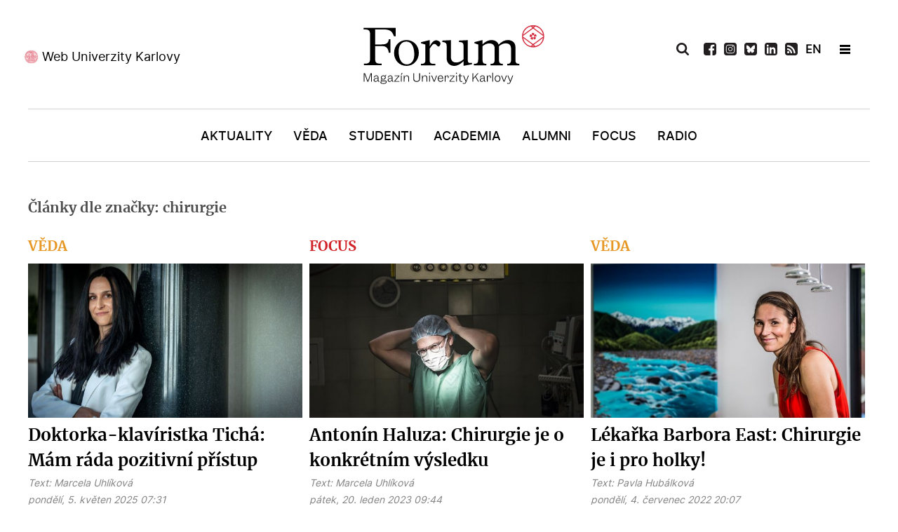

--- FILE ---
content_type: text/html; charset=utf-8
request_url: https://www.ukforum.cz/component/k2/tag/chirurgie
body_size: 11275
content:
<!DOCTYPE html>
<html prefix="og: http://ogp.me/ns#"  lang="cs-CZ" dir="ltr">
        <head>
    
            <meta name="viewport" content="width=device-width, initial-scale=1.0">
        <meta http-equiv="X-UA-Compatible" content="IE=edge" />
        

        
            
    <meta charset="utf-8" />
	<base href="https://www.ukforum.cz/component/k2/tag/chirurgie" />
	<meta name="keywords" content="Karlova univerzita, magazín" />
	<meta property="og:url" content="https://www.ukforum.cz/component/k2/tag/chirurgie" />
	<meta property="og:type" content="website" />
	<meta property="og:title" content="chirurgie" />
	<meta property="og:description" content="Magazín Univerzity Karlovy" />
	<meta name="twitter:card" content="summary" />
	<meta name="twitter:title" content="chirurgie" />
	<meta name="twitter:description" content="Magazín Univerzity Karlovy" />
	<meta name="description" content="Magazín Univerzity Karlovy" />
	<title>chirurgie</title>
	<link href="/component/k2/tag/chirurgie" rel="canonical" />
	<link href="/component/k2/tag/chirurgie?format=feed" rel="alternate" type="application/rss+xml" title="chirurgie | Feed" />
	<link href="/component/k2/tag/chirurgie?format=feed&type=rss" rel="alternate" type="application/rss+xml" title="chirurgie | RSS 2.0" />
	<link href="/component/k2/tag/chirurgie?format=feed&type=atom" rel="alternate" type="application/atom+xml" title="chirurgie | Atom 1.0" />
	<link href="https://cdn.jsdelivr.net/npm/simple-line-icons@2.4.1/css/simple-line-icons.css" rel="stylesheet" />
	<link href="/components/com_k2/css/k2.css?v=2.10.3&b=20200429" rel="stylesheet" />
	<link href="//cdnjs.cloudflare.com/ajax/libs/lightbox2/2.7.1/css/lightbox.css" rel="stylesheet" />
	<link href="/modules/mod_logo_slider/css/mod_logo_slider.css" rel="stylesheet" />
	<link href="/modules/mod_logo_slider/css/owl.carousel.css" rel="stylesheet" />
	<link href="/media/gantry5/engines/nucleus/css-compiled/nucleus.css" rel="stylesheet" />
	<link href="/templates/g5_hydrogen/custom/css-compiled/hydrogen_11.css" rel="stylesheet" />
	<link href="/media/gantry5/assets/css/bootstrap-gantry.css" rel="stylesheet" />
	<link href="/media/gantry5/engines/nucleus/css-compiled/joomla.css" rel="stylesheet" />
	<link href="/media/jui/css/icomoon.css" rel="stylesheet" />
	<link href="/templates/g5_hydrogen/custom/css-compiled/hydrogen-joomla_11.css" rel="stylesheet" />
	<link href="/templates/g5_hydrogen/custom/css-compiled/custom_11.css" rel="stylesheet" />
	<style>
body #g-page-surround #g-hidden-navigation .g-container #hidden-header-position .g-content .platform-content .moduletable .custom h2 {
    margin: 0;
    text-align: center;
    color: #fff;
    font-size: 20px;
    font-family: 'merriweatherbold';
    padding: 15px 0;
}
	</style>
	<script src="/media/jui/js/jquery.min.js?97436ba389a7a0cbe420b6f85dc1a71d"></script>
	<script src="/media/jui/js/jquery-noconflict.js?97436ba389a7a0cbe420b6f85dc1a71d"></script>
	<script src="/media/jui/js/jquery-migrate.min.js?97436ba389a7a0cbe420b6f85dc1a71d"></script>
	<script src="/media/k2/assets/js/k2.frontend.js?v=2.10.3&b=20200429&sitepath=/"></script>
	<script src="/media/jui/js/bootstrap.min.js?97436ba389a7a0cbe420b6f85dc1a71d"></script>
	<script src="//cdnjs.cloudflare.com/ajax/libs/lightbox2/2.7.1/js/lightbox.min.js"></script>
	<!--[if lt IE 9]><script src="/media/system/js/html5fallback.js?97436ba389a7a0cbe420b6f85dc1a71d"></script><![endif]-->
	<script src="/modules/mod_logo_slider/js/owl.carousel.min.js"></script>
	<script>
jQuery(function($){ initTooltips(); $("body").on("subform-row-add", initTooltips); function initTooltips (event, container) { container = container || document;$(container).find(".hasTooltip").tooltip({"html": true,"container": "body"});} });
	</script>
	<link rel="apple-touch-icon" sizes="180x180" href="/images/favicon/apple-touch-icon.png">
<link rel="icon" type="image/png" sizes="32x32" href="/images/favicon/favicon-32x32.png">
<link rel="icon" type="image/png" sizes="16x16" href="/images/favicon/favicon-16x16.png">
<link rel="manifest" href="/images/favicon/site.webmanifest">
<meta name="msapplication-TileColor" content="#da532c">
<meta name="theme-color" content="#ffffff">
<!-- Global site tag (gtag.js) - Google Analytics -->
<script async src="https://www.googletagmanager.com/gtag/js?id=UA-179403045-1"></script>
<script>
  window.dataLayer = window.dataLayer || [];
  function gtag(){dataLayer.push(arguments);}
  gtag('js', new Date());

  gtag('config', 'UA-179403045-1');
</script>

    <!--[if (gte IE 8)&(lte IE 9)]>
        <script type="text/javascript" src="/media/gantry5/assets/js/html5shiv-printshiv.min.js"></script>
        <link rel="stylesheet" href="/media/gantry5/engines/nucleus/css/nucleus-ie9.css" type="text/css"/>
        <script type="text/javascript" src="/media/gantry5/assets/js/matchmedia.polyfill.js"></script>
        <![endif]-->
                        
</head>

    <body class="gantry site com_k2 view-itemlist no-layout task-tag dir-ltr outline-11 g-offcanvas-left g-default g-style-preset1">
        
                    

        <div id="g-offcanvas"  data-g-offcanvas-swipe="1" data-g-offcanvas-css3="1">
                        <div class="g-grid">                        

        <div id="offcanvas-header-position" class="g-block size-100">
             <div class="g-content">
                                    <div class="platform-content"><div class="moduletable ">
						

<div class="custom"  >
	<ul>
<li><a href="/vyhledavani"><img src="/images/icons/icon-search-white.svg" alt="Vyhledat" /></a></li>
<li><a href="https://www.facebook.com/ForumUK" target="_blank" rel="noopener"><img src="/images/icons/icon-fb-white.svg" alt="Facebook" /></a></li>
<li><a href="https://www.instagram.com/unikarlova/" target="_blank" rel="noopener"><img src="/images/icons/icon-ig-white.svg" alt="Instagram" /></a></li>
<li><a href="https://twitter.com/UniKarlova" target="_blank" rel="noopener"><img src="/images/icons/icon-tw-white.svg" alt="Twitter" /></a></li>
 
<li><a href="https://www.linkedin.com/school/3496049" target="_blank" rel="noopener"><img src="/images/icons/icon-linkedin-white.svg" alt="LinkedIn" /></a></li>

<li style="display: none;"><a href="https://www.youtube.com/channel/UC9Q74g-Y1J4w228-SSbI0Qg" target="_blank" rel="noopener"><img src="/images/icons/icon-youtube-white.svg" alt="YouTube" /></a></li>
<li><a href="/uk-forum?format=feed"><img src="/images/icons/icon-rss-white.svg" alt="RSS" /></a></li>
<li class="flag"> <a style="font-weight: bold;" href="/en">EN</a></li>
<li class="newsletter"><a href="/odber-novinek" rel="noopener">Newsletter</a></li>
</ul></div>
		</div></div>
            
        </div>
        </div>
            </div>
                    <div class="g-grid">                        

        <div class="g-block size-100">
             <div id="mobile-menu-4976-particle" class="g-content g-particle">            <div id="g-mobilemenu-container" data-g-menu-breakpoint="769px"></div>
            </div>
        </div>
            </div>
                    <div class="g-grid">                        

        <div id="offcanvas-bottom-position" class="g-block size-100">
             <div class="g-content">
                                    <div class="platform-content"><div class="moduletable ">
						

<div class="custom"  >
	<p><a href="https://cuni.cz/" target="_blank" rel="noopener">Web Univerzity Karlovy</a></p></div>
		</div></div>
            
        </div>
        </div>
            </div>
    </div>
        <div id="g-page-surround">
            <div class="g-offcanvas-hide g-offcanvas-toggle" role="navigation" data-offcanvas-toggle aria-controls="g-offcanvas" aria-expanded="false"><i class="fa fa-fw fa-bars"></i></div>                        

                                            
                <header id="g-header">
                <div class="g-container">                                <div class="g-grid">                        

        <div id="header-left-position" class="g-block size-34">
             <div class="g-content">
                                    <div class="platform-content"><div class="moduletable ">
						

<div class="custom"  >
	<p><a href="https://cuni.cz/" target="_blank" rel="noopener">Web Univerzity Karlovy</a></p>
</div>
		</div></div>
            
        </div>
        </div>
                    

        <div id="logo-position" class="g-block size-33">
             <div class="g-content">
                                    <div class="platform-content"><div class="moduletable ">
						

<div class="custom"  >
	<a href="/" target="_self" title="Magazín Univerzity Karlovy" aria-label="Magazín Univerzity Karlovy" rel="home" class="gantry-logo">
                        <img src="/images/logo-forum.svg" alt="Magazín Univerzity Karlovy">
            </a>


</div>
		</div></div>
            
        </div>
        </div>
                    

        <div id="header-right-position" class="g-block size-33">
             <div class="g-content">
                                    <div class="platform-content"><div class="moduletable ">
						<div class="search">
	<form action="/component/k2/" method="post" class="form-inline" role="search">
		 <button class="button btn btn-primary" onclick="this.form.searchword.focus();"> </button><label for="mod-search-searchword139" class="element-invisible">Vyhledávání...</label> <input name="searchword" id="mod-search-searchword139" maxlength="200"  class="inputbox search-query input-medium" type="search" placeholder="Hledat..." />		<input type="hidden" name="task" value="search" />
		<input type="hidden" name="option" value="com_search" />
		<input type="hidden" name="Itemid" value="" />
	</form>
</div>
		</div></div><div class="platform-content"><div class="moduletable ">
						

<div class="custom"  >
	<ul>
<li class="search-icon"><img src="/images/icons/icon-search-black.svg" alt="Vyhledat" /></li>
 
<li><a href="https://www.facebook.com/ForumUK" target="_blank" rel="noopener"><img src="/images/icons/icon-fb-black.svg" alt="Facebook" /></a></li>
  
<li><a href="https://www.instagram.com/magazin_ukforum/" target="_blank" rel="noopener"><img src="/images/icons/icon-ig-black.svg" alt="Instagram" /></a></li>

<li><a href="https://bsky.app/profile/ukforum.cuni.cz" target="_blank" rel="noopener"><img src="/images/icons/bsky.svg" alt="BlueSky" /></a></li>
 
<li><a href="https://www.linkedin.com/school/3496049" target="_blank" rel="noopener"><img src="/images/icons/icon-linkedin-black.svg" alt="LinkedIn" /></a></li>

<li style="display: none;"><a href="https://www.youtube.com/channel/UC9Q74g-Y1J4w228-SSbI0Qg" target="_blank" rel="noopener"><img src="/images/icons/icon-youtube-black.svg" alt="YouTube" /></a></li>
<li><a href="/uk-forum?format=feed"><img src="/images/icons/icon-rss-black.svg" alt="RSS" /></a></li>
<li class="flag"> <a href="/en" style="font-weight: bold;">EN</a></li>
<li>&nbsp;</li>
<li class="hamburger-menu"><span></span></li>
</ul></div>
		</div></div>
            
        </div>
        </div>
            </div>
            </div>
        
    </header>
                                
                <section id="g-navigation">
                <div class="g-container">                                <div class="g-grid">                        

        <div id="menu-position" class="g-block size-100">
             <div id="menu-8007-particle" class="g-content g-particle">            <nav class="g-main-nav" data-g-hover-expand="true">
        <ul class="g-toplevel">
                                                                                                        
        
                        
        
                
        <li class="g-menu-item g-menu-item-type-component g-menu-item-101 g-standard  ">
            <a class="g-menu-item-container" href="/">
                                                                <span class="g-menu-item-content">
                                    <span class="g-menu-item-title">Úvod</span>
            
                    </span>
                                                </a>
                                </li>
    
                                                                                        
        
                        
        
                
        <li class="g-menu-item g-menu-item-type-component g-menu-item-169 g-standard  ">
            <a class="g-menu-item-container" href="/rubriky/aktuality">
                                                                <span class="g-menu-item-content">
                                    <span class="g-menu-item-title">Aktuality</span>
            
                    </span>
                                                </a>
                                </li>
    
                                                                                        
        
                        
        
                
        <li class="g-menu-item g-menu-item-type-component g-menu-item-173 g-standard  ">
            <a class="g-menu-item-container" href="/rubriky/veda">
                                                                <span class="g-menu-item-content">
                                    <span class="g-menu-item-title">Věda</span>
            
                    </span>
                                                </a>
                                </li>
    
                                                                                        
        
                        
        
                
        <li class="g-menu-item g-menu-item-type-component g-menu-item-170 g-standard  ">
            <a class="g-menu-item-container" href="/rubriky/studenti">
                                                                <span class="g-menu-item-content">
                                    <span class="g-menu-item-title">Studenti</span>
            
                    </span>
                                                </a>
                                </li>
    
                                                                                        
        
                        
        
                
        <li class="g-menu-item g-menu-item-type-component g-menu-item-171 g-standard  ">
            <a class="g-menu-item-container" href="/rubriky/academia">
                                                                <span class="g-menu-item-content">
                                    <span class="g-menu-item-title">Academia</span>
            
                    </span>
                                                </a>
                                </li>
    
                                                                                        
        
                        
        
                
        <li class="g-menu-item g-menu-item-type-component g-menu-item-172 g-standard  ">
            <a class="g-menu-item-container" href="/rubriky/alumni">
                                                                <span class="g-menu-item-content">
                                    <span class="g-menu-item-title">Alumni</span>
            
                    </span>
                                                </a>
                                </li>
    
                                                                                        
        
                        
        
                
        <li class="g-menu-item g-menu-item-type-component g-menu-item-174 g-standard  ">
            <a class="g-menu-item-container" href="/rubriky/nazory">
                                                                <span class="g-menu-item-content">
                                    <span class="g-menu-item-title">Focus</span>
            
                    </span>
                                                </a>
                                </li>
    
                                                                                        
        
                        
        
                
        <li class="g-menu-item g-menu-item-type-component g-menu-item-371 g-standard  ">
            <a class="g-menu-item-container" href="/rubriky/radio">
                                                                <span class="g-menu-item-content">
                                    <span class="g-menu-item-title">Radio</span>
            
                    </span>
                                                </a>
                                </li>
    
    
        </ul>
    </nav>
            </div>
        </div>
            </div>
            </div>
        
    </section>
                                
                <section id="g-hidden-navigation">
                <div class="g-container">                                <div class="g-grid">                        

        <div id="hidden-left-position" class="g-block  size-33-3">
             <div class="g-content">
                                    <div class="platform-content"><div class="moduletable ">
						

<div class="custom"  >
	<p><a href="https://cuni.cz/" target="_blank" rel="noopener">Web Univerzity Karlovy</a></p>
</div>
		</div></div>
            
        </div>
        </div>
                    

        <div id="hidden-logo-position" class="g-block  size-33-3">
             <div class="g-content">
                                    <div class="platform-content"><div class="moduletable ">
						

<div class="custom"  >
	<a href="/" target="_self" title="Magazín Univerzity Karlovy" aria-label="Magazín Univerzity Karlovy" rel="home" style="padding-left:10px;" class="gantry-logo">
                        <img src="/images/logo-forum-white.svg" alt="Magazín Univerzity Karlovy">
            </a>

</div>
		</div></div>
            
        </div>
        </div>
                    

        <div id="hidden-right-position" class="g-block  size-33-3">
             <div class="g-content">
                                    <div class="platform-content"><div class="moduletable ">
						<div class="search">
	<form action="/component/k2/" method="post" class="form-inline" role="search">
		 <button class="button btn btn-primary" onclick="this.form.searchword.focus();"> </button><label for="mod-search-searchword140" class="element-invisible">Vyhledávání...</label> <input name="searchword" id="mod-search-searchword140" maxlength="200"  class="inputbox search-query input-medium" type="search" placeholder="Hledat..." />		<input type="hidden" name="task" value="search" />
		<input type="hidden" name="option" value="com_search" />
		<input type="hidden" name="Itemid" value="" />
	</form>
</div>
		</div></div><div class="platform-content"><div class="moduletable ">
						

<div class="custom"  >
	<ul>
<ul>
<li class="search-icon"><img src="/images/icons/icon-search-white.svg" alt="Vyhledat" /></li>
 
<li><a href="https://www.facebook.com/ForumUK" target="_blank" rel="noopener"><img src="/images/icons/icon-fb-white.svg" alt="Facebook" /></a></li>
  
<li><a href="https://www.instagram.com/magazin_ukforum/" target="_blank" rel="noopener"><img src="/images/icons/icon-ig-white.svg" alt="Instagram" /></a></li>

<li><a href="https://bsky.app/profile/ukforum.cuni.cz" target="_blank" rel="noopener"><img src="/images/icons/bsky-white.svg" alt="BlueSky" /></a></li>
 
<li><a href="https://www.linkedin.com/school/3496049" target="_blank" rel="noopener"><img src="/images/icons/icon-linkedin-white.svg" alt="LinkedIn" /></a></li>

<li style="display: none;"><a href="https://www.youtube.com/channel/UC9Q74g-Y1J4w228-SSbI0Qg" target="_blank" rel="noopener"><img src="/images/icons/icon-youtube-white.svg" alt="YouTube" /></a></li>
<li><a href="/uk-forum?format=feed"><img src="/images/icons/icon-rss-white.svg" alt="RSS" /></a></li>
<li class="flag"> <a href="/en" style="font-weight: bold; color: #fff;">EN</a></li>
<li>&nbsp;</li>
<li class="hamburger-menu"><span></span></li>
</ul>
</ul>
<p>&nbsp;</p></div>
		</div></div>
            
        </div>
        </div>
            </div>
                            <div class="g-grid">                        

        <div id="hidden-header-position" class="g-block size-100">
             <div class="g-content">
                                    <div class="platform-content"><div class="moduletable ">
						

<div class="custom"  >
	<h2>Magazín Univerzity Karlovy</h2>
</div>
		</div></div>
            
        </div>
        </div>
            </div>
                            <div class="g-grid">                        

        <div id="hidden-menu-position1" class="g-block size-33 hidden-menu-position">
             <div class="g-content">
                                    <div class="platform-content"><div class="moduletable ">
							<h3 class="g-title">Rubriky</h3>
						<ul class="nav menu mod-list">
<li class="item-101 default current"><a href="/" >Úvod</a></li><li class="item-169"><a href="/rubriky/aktuality" >Aktuality</a></li><li class="item-173"><a href="/rubriky/veda" >Věda</a></li><li class="item-170"><a href="/rubriky/studenti" >Studenti</a></li><li class="item-171"><a href="/rubriky/academia" >Academia</a></li><li class="item-172"><a href="/rubriky/alumni" >Alumni</a></li><li class="item-174"><a href="/rubriky/nazory" >Focus</a></li><li class="item-371"><a href="/rubriky/radio" >Radio</a></li></ul>
		</div></div>
            
        </div>
        </div>
                    

        <div id="hidden-menu-position2" class="g-block size-34 hidden-menu-position">
             <div class="g-content">
                                    <div class="platform-content"><div class="moduletable ">
							<h3 class="g-title">Žánry</h3>
						<ul class="nav menu mod-list">
<li class="item-181"><a href="/zanry/audio" >Audio</a></li><li class="item-180"><a href="/zanry/video" >Video</a></li><li class="item-184"><a href="/zanry/galerie" >Galerie</a></li><li class="item-182"><a href="/zanry/rozhovor" >Rozhovor</a></li><li class="item-186"><a href="/zanry/reportaz" >Reportáž</a></li><li class="item-187"><a href="/zanry/komentar" >Komentář</a></li><li class="item-188"><a href="/zanry/analyza" >Analýza</a></li><li class="item-452"><a href="/rubriky/radio" >Radio</a></li></ul>
		</div></div>
            
        </div>
        </div>
                    

        <div id="hidden-menu-position3" class="g-block size-33 hidden-menu-position">
             <div class="g-content">
                                    <div class="platform-content"><div class="moduletable ">
							<h3 class="g-title">Témata</h3>
						<ul class="nav menu mod-list">
<li class="item-190"><a href="/temata/sportovci-uk" >Sportovci UK</a></li><li class="item-191"><a href="/temata/nasi-medici" >Naši medici</a></li><li class="item-192"><a href="/temata/ucime-se-na-dalku" >AI univerzita</a></li><li class="item-193"><a href="/temata/czexpats-z-uk" >Czexpats UK</a></li><li class="item-290"><a href="/temata/humans-of" >Humans of</a></li><li class="item-291"><a href="/temata/zeny-uk" >Ženy UK</a></li></ul>
		</div></div>
            
        </div>
        </div>
            </div>
            </div>
        
    </section>
                                
                <main id="g-main">
                <div class="g-container">                                <div class="g-grid">                        

        <div class="g-block size-100">
             <div class="g-system-messages">
                                            <div id="system-message-container">
    </div>

            
    </div>
        </div>
            </div>
                            <div class="g-grid">                        

        <div class="g-block size-100">
             <div class="g-content">
                                                            <div class="platform-content row-fluid"><div class="span12"><!-- Start K2 Tag Layout -->
<div id="k2Container" class="tagView">
    
        <!-- Title for tag listings -->
    <h1>Články dle značky: chirurgie</h1>
    
    
        <div class="tagItemList">
         
                
                        <div class="row">   
                      
          
        <!-- Start K2 Item Layout -->
         
       
          
                    
                                         
                                          
                                                                                                          
                                               
                                         
                                          
                                                                                                          
                                               
                                         
                                          
                                                                                                          
                                               
                                         
                                          
                                                                                                          
                                               
                                         
                                          
                                                                                                          
                                               
                                         
                                          
                                                                                                          
                                               
                                         
                                          
                                                                                                          
                                               
                                         
                                          
                                                                                                          
                                               
                                         
                                          
                                                                                                          
                                               
                                         
                                          
                                                                                                          
                                                 
          
                       
        <div class="tagItemView itemCategory6 ">
            <div class="tagItemHeader">
               
               
                                                               
               
                        <!-- Item category name -->
            <div class="tagItemCategory">
              
                <a href="/rubriky/veda">Věda</a>
            </div>
            

               

            <div class="tagItemBody">
                                <!-- Item Image -->
                <div class="tagItemImageBlock">
                    <span class="tagItemImage">
                        <a href="/rubriky/veda/9508-doktorka-klaviristka-ticha-mam-rada-pozitivni-pristup" title="Doktorka-klav&iacute;ristka Tich&aacute;: M&aacute;m r&aacute;da pozitivn&iacute; př&iacute;stup">
                            <img src="/media/k2/items/cache/002_67767d59f1336_Generic.jpg" alt="Doktorka-klav&iacute;ristka Tich&aacute;: M&aacute;m r&aacute;da pozitivn&iacute; př&iacute;stup" style="width:600px; height:auto;" />
                        </a>
                    </span>
                    <div class="clr"></div>
                </div>
                                
                                 <!-- Item title -->
                <h2 class="tagItemTitle">
                                        <a href="/rubriky/veda/9508-doktorka-klaviristka-ticha-mam-rada-pozitivni-pristup">Doktorka-klavíristka Tichá: Mám ráda pozitivní přístup</a>
                                    </h2>
                                
                             <!-- Item extra fields -->
            <div class="tagItemExtraFields">
            
            
            
            
            
            
       
           
          
                                               
                 
                 
                  
                 
                    <span class="itemAuthor">
            
            Text:                        <a rel="author" href="/">Marcela Uhlíková</a>
                        </span>
            
                                  
                 
                                  
              
      
      
                 
            <div class="clr"></div>
            
            
            
                
                <div class="clr"></div>
            </div>
            

                
                                 <!-- Date created -->
                <span class="tagItemDateCreated">
                    pondělí, 5. květen 2025 07:31                </span>
                                
                             <!-- Item tags -->
            <div class="tagItemTagsBlock" style="display:none;">
            
                <ul class="tagItemTags">
                                        <li><a href="/typografie/tag/Pavla%20Tichá">Pavla Tichá</a></li>
                                        <li><a href="/typografie/tag/mastektomie">mastektomie</a></li>
                                        <li><a href="/typografie/tag/chirurgie">chirurgie</a></li>
                                        <li><a href="/typografie/tag/klavír">klavír</a></li>
                                        <li><a href="/typografie/tag/hudba">hudba</a></li>
                                        <li><a href="/typografie/tag/Bolzanova%20cena">Bolzanova cena</a></li>
                                        <li><a href="/zanry/rozhovor">Rozhovor</a></li>
                                        <li><a href="/typografie/tag/humans%20of">humans of</a></li>
                                        <li><a href="/typografie/tag/3LF">3LF</a></li>
                                        <li><a href="/typografie/tag/UK%20inspiruje">UK inspiruje</a></li>
                                    </ul>
                <div class="clr"></div>
            </div>
                        </div>

                                <!-- Item introtext -->
                <div class="tagItemIntroText">
                    <p>Věnuje se&nbsp;výzkumu a klinické práci v&nbsp;plastické a rekonstrukční chirurgii. Ale ještě dříve, než se Pavla Tichá po studiích medicíny stala plastickou chiruržkou, absolvovala školy umělecké. Je tudíž doktorkou-klavíristkou!&nbsp;</p>
                </div>
                
                <div class="clr"></div>
            </div>

            <div class="clr"></div>

          

           

            
            <div class="clr"></div>
        </div>
        <!-- End K2 Item Layout -->
                         
                             
                      
          
        <!-- Start K2 Item Layout -->
         
       
          
                    
                                         
                                          
                                                                                                          
                                               
                                         
                                          
                                                                                                          
                                               
                                         
                                          
                                                                                                          
                                               
                                         
                                          
                                                                                                          
                                               
                                         
                                          
                                                                                                          
                                               
                                         
                                          
                                                                                                          
                                               
                                         
                                          
                                                                                                          
                                                 
          
                       
        <div class="tagItemView itemCategory7 ">
            <div class="tagItemHeader">
               
               
                                                               
               
                        <!-- Item category name -->
            <div class="tagItemCategory">
              
                <a href="/rubriky/nazory">Focus</a>
            </div>
            

               

            <div class="tagItemBody">
                                <!-- Item Image -->
                <div class="tagItemImageBlock">
                    <span class="tagItemImage">
                        <a href="/rubriky/nazory/8718-antonin-haluza-chirurgie-je-o-konkretnim-vysledku" title="Anton&iacute;n Haluza: Chirurgie je o konkr&eacute;tn&iacute;m v&yacute;sledku">
                            <img src="/media/k2/items/cache/006_63b41d3b188b0_Generic.jpg" alt="Anton&iacute;n Haluza: Chirurgie je o konkr&eacute;tn&iacute;m v&yacute;sledku" style="width:600px; height:auto;" />
                        </a>
                    </span>
                    <div class="clr"></div>
                </div>
                                
                                 <!-- Item title -->
                <h2 class="tagItemTitle">
                                        <a href="/rubriky/nazory/8718-antonin-haluza-chirurgie-je-o-konkretnim-vysledku">Antonín Haluza: Chirurgie je o konkrétním výsledku</a>
                                    </h2>
                                
                             <!-- Item extra fields -->
            <div class="tagItemExtraFields">
            
            
            
            
            
            
       
           
          
                                               
                 
                 
                  
                 
                    <span class="itemAuthor">
            
            Text:                        <a rel="author" href="/">Marcela Uhlíková</a>
                        </span>
            
                                  
                 
                                  
              
      
      
                 
            <div class="clr"></div>
            
            
            
                
                <div class="clr"></div>
            </div>
            

                
                                 <!-- Date created -->
                <span class="tagItemDateCreated">
                    pátek, 20. leden 2023 09:44                </span>
                                
                             <!-- Item tags -->
            <div class="tagItemTagsBlock" style="display:none;">
            
                <ul class="tagItemTags">
                                        <li><a href="/temata/humans-of/tag/Antonín%20Haluza">Antonín Haluza</a></li>
                                        <li><a href="/temata/humans-of/tag/2LF">2LF</a></li>
                                        <li><a href="/temata/humans-of/tag/FN%20Motol">FN Motol</a></li>
                                        <li><a href="/temata/humans-of/tag/chirurgie">chirurgie</a></li>
                                        <li><a href="/temata/humans-of/tag/kýla">kýla</a></li>
                                        <li><a href="/zanry/rozhovor">Rozhovor</a></li>
                                        <li><a href="/zanry/galerie">Galerie</a></li>
                                    </ul>
                <div class="clr"></div>
            </div>
                        </div>

                                <!-- Item introtext -->
                <div class="tagItemIntroText">
                    <p>Antonín Haluza je absolventem 2. lékařské fakulty UK, kde během studií mimo jiné organizoval kurzy chirurgického šití. Nyní jej s alma mater pojí Fakultní nemocnice Motol. Jak vzpomíná na svá studia a co by rád poradil zájemcům o chirurgii?</p>
                </div>
                
                <div class="clr"></div>
            </div>

            <div class="clr"></div>

          

           

            
            <div class="clr"></div>
        </div>
        <!-- End K2 Item Layout -->
                         
                             
                      
          
        <!-- Start K2 Item Layout -->
         
       
          
                    
                                         
                                          
                                                                                                          
                                               
                                         
                                          
                                                                                                          
                                               
                                         
                                          
                                                                                                          
                                               
                                         
                                          
                                                                                                          
                                               
                                         
                                          
                                                                                                          
                                               
                                         
                                          
                                                                                                          
                                               
                                         
                                          
                                                                                                          
                                               
                                         
                                          
                                                                                                          
                                                 
          
                       
        <div class="tagItemView itemCategory6 ">
            <div class="tagItemHeader">
               
               
                                                               
               
                        <!-- Item category name -->
            <div class="tagItemCategory">
              
                <a href="/rubriky/veda">Věda</a>
            </div>
            

               

            <div class="tagItemBody">
                                <!-- Item Image -->
                <div class="tagItemImageBlock">
                    <span class="tagItemImage">
                        <a href="/rubriky/veda/8489-barbora-east-chirurgie-je-i-pro-holky" title="L&eacute;kařka Barbora East: Chirurgie je i pro holky!">
                            <img src="/media/k2/items/cache/vs1_4372_Generic.jpg" alt="L&eacute;kařka Barbora East: Chirurgie je i pro holky!" style="width:600px; height:auto;" />
                        </a>
                    </span>
                    <div class="clr"></div>
                </div>
                                
                                 <!-- Item title -->
                <h2 class="tagItemTitle">
                                        <a href="/rubriky/veda/8489-barbora-east-chirurgie-je-i-pro-holky">Lékařka Barbora East: Chirurgie je i pro holky!</a>
                                    </h2>
                                
                             <!-- Item extra fields -->
            <div class="tagItemExtraFields">
            
            
            
            
            
            
       
           
          
                                               
                 
                 
                  
                 
                    <span class="itemAuthor">
            
            Text:                        <a rel="author" href="/">Pavla Hubálková</a>
                        </span>
            
                                  
                 
                                  
              
      
      
                 
            <div class="clr"></div>
            
            
            
                
                <div class="clr"></div>
            </div>
            

                
                                 <!-- Date created -->
                <span class="tagItemDateCreated">
                    pondělí, 4. červenec 2022 20:07                </span>
                                
                             <!-- Item tags -->
            <div class="tagItemTagsBlock" style="display:none;">
            
                <ul class="tagItemTags">
                                        <li><a href="/temata/humans-of/tag/2LF">2LF</a></li>
                                        <li><a href="/temata/humans-of/tag/1LF">1LF</a></li>
                                        <li><a href="/temata/humans-of/tag/FN%20Motol">FN Motol</a></li>
                                        <li><a href="/temata/humans-of/tag/Barbora%20East">Barbora East</a></li>
                                        <li><a href="/temata/humans-of/tag/Ženy%20na%20UK">Ženy na UK</a></li>
                                        <li><a href="/temata/humans-of/tag/ženy%20ve%20vědě">ženy ve vědě</a></li>
                                        <li><a href="/zanry/galerie">Galerie</a></li>
                                        <li><a href="/temata/humans-of/tag/chirurgie">chirurgie</a></li>
                                    </ul>
                <div class="clr"></div>
            </div>
                        </div>

                                <!-- Item introtext -->
                <div class="tagItemIntroText">
                    <p>„Kromě péče o děti neexistuje žádný objektivní důvod, který by ženy v chirurgii limitoval,“ říká lékařka-vědkyně Barbora East ze III. chirurgické kliniky 1. lékařské fakulty UK a Fakultní nemocnice Motol. Sama své volby nelituje, byť je to obor, od kterého ji zrazovali učitelé i někteří kolegové.</p>
                </div>
                
                <div class="clr"></div>
            </div>

            <div class="clr"></div>

          

           

            
            <div class="clr"></div>
        </div>
        <!-- End K2 Item Layout -->
                         
                            </div>   
                  
                             
                        <div class="row">   
                      
          
        <!-- Start K2 Item Layout -->
         
       
          
                    
                                         
                                          
                                                                                                          
                                               
                                         
                                          
                                                                                                          
                                               
                                         
                                          
                                                                                                          
                                               
                                         
                                          
                                                                                                          
                                               
                                         
                                          
                                                                                                          
                                               
                                         
                                          
                                                                                                          
                                               
                                         
                                          
                                                                                                          
                                               
                                         
                                          
                                                                                                          
                                               
                                         
                                          
                                   										                                          
                                                                                                           
                                                 
          
                       
        <div class="tagItemView itemCategory5 Video">
            <div class="tagItemHeader">
               
               
                                                               
               
                        <!-- Item category name -->
            <div class="tagItemCategory">
              
                <a href="/rubriky/alumni">Alumni</a>
            </div>
            

               

            <div class="tagItemBody">
                                <!-- Item Image -->
                <div class="tagItemImageBlock">
                    <span class="tagItemImage">
                        <a href="/rubriky/alumni/8214-pavel-pafko-kdyz-vstanete-teste-se-a-stesti" title="Pavel Pafko: Když vstanete, tě&scaron;te se hned na &scaron;těst&iacute;">
                            <img src="/media/k2/items/cache/006_Generic.jpg" alt="Pavel Pafko: Když vstanete, tě&scaron;te se hned na &scaron;těst&iacute;" style="width:600px; height:auto;" />
                        </a>
                    </span>
                    <div class="clr"></div>
                </div>
                                
                                 <!-- Item title -->
                <h2 class="tagItemTitle">
                                        <a href="/rubriky/alumni/8214-pavel-pafko-kdyz-vstanete-teste-se-a-stesti">Pavel Pafko: Když vstanete, těšte se hned na štěstí</a>
                                    </h2>
                                
                             <!-- Item extra fields -->
            <div class="tagItemExtraFields">
            
            
            
            
            
            
       
           
          
                                               
                 
                 
                  
                 
                    <span class="itemAuthor">
            
            Napsal(a)                        <a rel="author" href="/marcela-uhlikova">Marcela Uhlíková</a>
                        </span>
            
                                  
                 
                                  
              
      
      
                 
            <div class="clr"></div>
            
            
            
                
                <div class="clr"></div>
            </div>
            

                
                                 <!-- Date created -->
                <span class="tagItemDateCreated">
                    pondělí, 17. leden 2022 08:19                </span>
                                
                             <!-- Item tags -->
            <div class="tagItemTagsBlock" style="display:none;">
            
                <ul class="tagItemTags">
                                        <li><a href="/temata/sportovci-uk/tag/Pavel%20Pafko">Pavel Pafko</a></li>
                                        <li><a href="/temata/sportovci-uk/tag/2LF">2LF</a></li>
                                        <li><a href="/temata/sportovci-uk/tag/chirurgie">chirurgie</a></li>
                                        <li><a href="/temata/sportovci-uk/tag/prezident">prezident</a></li>
                                        <li><a href="/temata/sportovci-uk/tag/covid">covid</a></li>
                                        <li><a href="/temata/sportovci-uk/tag/pandemie">pandemie</a></li>
                                        <li><a href="/zanry/rozhovor">Rozhovor</a></li>
                                        <li><a href="/zanry/galerie">Galerie</a></li>
                                        <li><a href="/zanry/video">Video</a></li>
                                    </ul>
                <div class="clr"></div>
            </div>
                        </div>

                                <!-- Item introtext -->
                <div class="tagItemIntroText">
                    <p>„Pokud se chce člověk dívat dopředu, měl by se nejdříve ohlédnout dozadu,“ říká profesor Pavel Pafko, významný břišní a hrudní chirurg, jehož si veřejnost spojuje v&nbsp;prvé řadě s léčbou prezidenta Havla a s&nbsp;první transplantací plic v Česku.</p>
                </div>
                
                <div class="clr"></div>
            </div>

            <div class="clr"></div>

          

           

            
            <div class="clr"></div>
        </div>
        <!-- End K2 Item Layout -->
                         
                             
                      
          
        <!-- Start K2 Item Layout -->
         
       
          
                    
                                         
                                          
                                                                                                          
                                               
                                         
                                          
                                                                                                          
                                               
                                         
                                          
                                                                                                          
                                               
                                         
                                          
                                                                                                          
                                               
                                         
                                          
                                                                                                          
                                               
                                         
                                          
                                                                        										                                        
                                                                      
                                               
                                         
                                          
                                                                                                          
                                                 
          
                       
        <div class="tagItemView itemCategory3 Audio">
            <div class="tagItemHeader">
               
               
                                                               
               
                        <!-- Item category name -->
            <div class="tagItemCategory">
              
                <a href="/rubriky/studenti">Studenti</a>
            </div>
            

               

            <div class="tagItemBody">
                                <!-- Item Image -->
                <div class="tagItemImageBlock">
                    <span class="tagItemImage">
                        <a href="/rubriky/studenti/8043-podcast-medicina-srdcem-v-chirurgii-je-adrenalin-rika-sestra" title="Podcast Medic&iacute;na srdcem: Chirurgie je adrenalin, l&iacute;č&iacute; sestra">
                            <img src="/media/k2/items/cache/1940medicinasrdcem5_Generic.jpg" alt="Podcast Medic&iacute;na srdcem: Chirurgie je adrenalin, l&iacute;č&iacute; sestra" style="width:600px; height:auto;" />
                        </a>
                    </span>
                    <div class="clr"></div>
                </div>
                                
                                 <!-- Item title -->
                <h2 class="tagItemTitle">
                                        <a href="/rubriky/studenti/8043-podcast-medicina-srdcem-v-chirurgii-je-adrenalin-rika-sestra">Podcast Medicína srdcem: Chirurgie je adrenalin, líčí sestra</a>
                                    </h2>
                                
                             <!-- Item extra fields -->
            <div class="tagItemExtraFields">
            
            
            
            
            
            
       
           
          
                                               
                 
                 
                  
                 
                    <span class="itemAuthor">
            
            Text:                        <a rel="author" href="/">Martin Rychlík</a>
                        </span>
            
                                  
                 
                                  
              
      
      
                 
            <div class="clr"></div>
            
            
            
                
                <div class="clr"></div>
            </div>
            

                
                                 <!-- Date created -->
                <span class="tagItemDateCreated">
                    čtvrtek, 19. srpen 2021 14:51                </span>
                                
                             <!-- Item tags -->
            <div class="tagItemTagsBlock" style="display:none;">
            
                <ul class="tagItemTags">
                                        <li><a href="/zanry/audio/tag/podcast">podcast</a></li>
                                        <li><a href="/zanry/audio/tag/LFP">LFP</a></li>
                                        <li><a href="/zanry/audio/tag/chirurgie">chirurgie</a></li>
                                        <li><a href="/zanry/audio/tag/operace">operace</a></li>
                                        <li><a href="/zanry/audio/tag/zdravotnictví">zdravotnictví</a></li>
                                        <li><a href="/zanry/audio">Audio</a></li>
                                        <li><a href="/zanry/audio/tag/Medicína%20srdcem">Medicína srdcem</a></li>
                                    </ul>
                <div class="clr"></div>
            </div>
                        </div>

                                <!-- Item introtext -->
                <div class="tagItemIntroText">
                    <p>„Všeobecná chirurgie zahrnuje i docela dost adrenalinu. Jako instrumentářka musím být schopná asistovat při operaci lékařům, ale zároveň zajistit i veškerý chod okolo operace,“ vypráví v dalším podcastu série <em>Medicína srdcem</em>&nbsp;Jana Filipová, sálová sestřička pracující na chirurgii ve FN Plzeň.</p>
                </div>
                
                <div class="clr"></div>
            </div>

            <div class="clr"></div>

          

           

            
            <div class="clr"></div>
        </div>
        <!-- End K2 Item Layout -->
                         
                             
                      
          
        <!-- Start K2 Item Layout -->
         
       
          
                    
                                         
                                          
                                                                                                          
                                               
                                         
                                          
                                                                                                          
                                               
                                         
                                          
                                                                                                          
                                               
                                         
                                          
                                                                                                          
                                               
                                         
                                          
                                                                                                          
                                               
                                         
                                          
                                                                                                          
                                               
                                         
                                          
                                   										                                          
                                                                                                           
                                                 
          
                       
        <div class="tagItemView itemCategory3 Video">
            <div class="tagItemHeader">
               
               
                                                               
               
                        <!-- Item category name -->
            <div class="tagItemCategory">
              
                <a href="/rubriky/studenti">Studenti</a>
            </div>
            

               

            <div class="tagItemBody">
                                <!-- Item Image -->
                <div class="tagItemImageBlock">
                    <span class="tagItemImage">
                        <a href="/rubriky/studenti/8025-liska-experimentalni-skola-mediky-ujisti-zda-chteji-delat-chirurgii" title="Experiment&aacute;ln&iacute; &scaron;kola mediky ujist&iacute;, zda chirurgii vykon&aacute;vat">
                            <img src="/media/k2/items/cache/hlavní_60fe82ff00ab5_Generic.jpg" alt="Experiment&aacute;ln&iacute; &scaron;kola mediky ujist&iacute;, zda chirurgii vykon&aacute;vat" style="width:600px; height:auto;" />
                        </a>
                    </span>
                    <div class="clr"></div>
                </div>
                                
                                 <!-- Item title -->
                <h2 class="tagItemTitle">
                                        <a href="/rubriky/studenti/8025-liska-experimentalni-skola-mediky-ujisti-zda-chteji-delat-chirurgii">Experimentální škola mediky ujistí, zda chirurgii vykonávat</a>
                                    </h2>
                                
                             <!-- Item extra fields -->
            <div class="tagItemExtraFields">
            
            
            
            
            
            
       
           
          
                                               
                 
                 
                  
                 
                    <span class="itemAuthor">
            
            Napsal(a)                        <a rel="author" href="/marcela-uhlikova">Marcela Uhlíková</a>
                        </span>
            
                                  
                 
                                  
              
      
      
                 
            <div class="clr"></div>
            
            
            
                
                <div class="clr"></div>
            </div>
            

                
                                 <!-- Date created -->
                <span class="tagItemDateCreated">
                    úterý, 27. červenec 2021 12:55                </span>
                                
                             <!-- Item tags -->
            <div class="tagItemTagsBlock" style="display:none;">
            
                <ul class="tagItemTags">
                                        <li><a href="/component/k2/tag/LFP">LFP</a></li>
                                        <li><a href="/component/k2/tag/Letní%20škola%20experimentální%20chirurgie">Letní škola experimentální chirurgie</a></li>
                                        <li><a href="/component/k2/tag/Václav%20Liška">Václav Liška</a></li>
                                        <li><a href="/component/k2/tag/medici">medici</a></li>
                                        <li><a href="/component/k2/tag/chirurgie">chirurgie</a></li>
                                        <li><a href="/zanry/reportaz">Reportáž</a></li>
                                        <li><a href="/zanry/video">Video</a></li>
                                    </ul>
                <div class="clr"></div>
            </div>
                        </div>

                                <!-- Item introtext -->
                <div class="tagItemIntroText">
                    <p>Před několika dny zhasla světla operačních sálů a další ročník Letní školy experimentální chirurgie se stal minulostí. Už poosmé nabídlo Biomedicínské centrum v&nbsp;Plzni – jako zřejmě jediné v&nbsp;Evropě – budoucím lékařům nácvik chirurgických technik.</p>
                </div>
                
                <div class="clr"></div>
            </div>

            <div class="clr"></div>

          

           

            
            <div class="clr"></div>
        </div>
        <!-- End K2 Item Layout -->
                         
                            </div>   
                  
                             
                        <div class="row">   
                      
          
        <!-- Start K2 Item Layout -->
         
       
          
                    
                                         
                                          
                                                                                                          
                                               
                                         
                                          
                                                                                                          
                                               
                                         
                                          
                                                                                                          
                                               
                                         
                                          
                                                                                                          
                                                 
          
                       
        <div class="tagItemView itemCategory4 ">
            <div class="tagItemHeader">
               
               
                                                               
               
                        <!-- Item category name -->
            <div class="tagItemCategory">
              
                <a href="/rubriky/academia">Academia</a>
            </div>
            

               

            <div class="tagItemBody">
                                <!-- Item Image -->
                <div class="tagItemImageBlock">
                    <span class="tagItemImage">
                        <a href="/rubriky/academia/479-profesor-albert-byl-vynikajici-chirurg-a-puvodce-albertova" title="Profesor Albert byl vynikaj&iacute;c&iacute; chirurg. A původce Albertova">
                            <img src="/media/k2/items/cache/iforum-16920-version1-_ec6b8087_880_587_Generic.jpg" alt="Profesor Albert byl vynikaj&iacute;c&iacute; chirurg. A původce Albertova" style="width:600px; height:auto;" />
                        </a>
                    </span>
                    <div class="clr"></div>
                </div>
                                
                                 <!-- Item title -->
                <h2 class="tagItemTitle">
                                        <a href="/rubriky/academia/479-profesor-albert-byl-vynikajici-chirurg-a-puvodce-albertova">Profesor Albert byl vynikající chirurg. A původce Albertova</a>
                                    </h2>
                                
                             <!-- Item extra fields -->
            <div class="tagItemExtraFields">
            
            
            
            
            
            
       
           
          
                                               
                 
                 
                  
                 
                    <span class="itemAuthor">
            
            Text:                        <a rel="author" href="/">Martin Rychlík</a>
                        </span>
            
                                  
                 
                                  
              
      
      
                 
            <div class="clr"></div>
            
            
            
                
                <div class="clr"></div>
            </div>
            

                
                                 <!-- Date created -->
                <span class="tagItemDateCreated">
                    pátek, 25. září 2020 20:16                </span>
                                
                             <!-- Item tags -->
            <div class="tagItemTagsBlock" style="display:none;">
            
                <ul class="tagItemTags">
                                        <li><a href="/zanry/galerie/tag/1LF">1LF</a></li>
                                        <li><a href="/zanry/galerie/tag/Albertov">Albertov</a></li>
                                        <li><a href="/zanry/galerie/tag/historie">historie</a></li>
                                        <li><a href="/zanry/galerie/tag/chirurgie">chirurgie</a></li>
                                    </ul>
                <div class="clr"></div>
            </div>
                        </div>

                                <!-- Item introtext -->
                <div class="tagItemIntroText">
                    <p>Před 120 lety zemřel vynikající chirurg Eduard Albert, jenž dal jméno pražskému Albertovu. Zásluhou profesora Zdeňka Kršky z 1. lékařské fakulty UK ožívá Albertova sbírka, soubor klíčových kompendií.</p>
                </div>
                
                <div class="clr"></div>
            </div>

            <div class="clr"></div>

          

           

            
            <div class="clr"></div>
        </div>
        <!-- End K2 Item Layout -->
                         
                         </div>

    <!-- Pagination -->
        </div>
<!-- End K2 Tag Layout -->

<!-- JoomlaWorks "K2" (v2.10.3) | Learn more about K2 at https://getk2.org --></div></div>
    
            
    </div>
        </div>
            </div>
            </div>
        
    </main>
                                
                <section id="g-news-slider">
                <div class="g-container">                                <div class="g-grid">                        

        <div id="logo-slider-position" class="g-block size-100">
             <div class="g-content">
                                    <div class="platform-content"><div class="moduletable ">
						
<div id="reference-slider-128" class="owl-carousel owl-theme type-external">
            <div class="item filtered">
                            <a class="reference-slider-link" href="https://vedavyzkum.cz/" target="_blank">
                    <img src="/images/logoSlider/logo-veda-vyzkum-new.jpg" alt="logo-veda-vyzkum-new">
                                    </a>
                    </div>
                <div class="item filtered">
                            <a class="reference-slider-link" href="https://www.unicef.cz/" target="_blank">
                    <img src="/images/logoSlider/logo-unicef.jpg" alt="logo-unicef">
                                    </a>
                    </div>
                <div class="item filtered">
                            <a class="reference-slider-link" href="https://vesmir.cz/cz/" target="_blank">
                    <img src="/images/logoSlider/logo-vesmir.jpg" alt="logo-vesmir">
                                    </a>
                    </div>
                <div class="item filtered">
                            <a class="reference-slider-link" href="https://ct24.ceskatelevize.cz/veda" target="_blank">
                    <img src="/images/logoSlider/logo-ct.jpg" alt="logo-ct">
                                    </a>
                    </div>
                <div class="item filtered">
                            <a class="reference-slider-link" href="https://temata.rozhlas.cz/veda" target="_blank">
                    <img src="/images/logoSlider/logo-cesky-rozhlas.jpg" alt="logo-cesky-rozhlas">
                                    </a>
                    </div>
                <div class="item filtered">
                            <a class="reference-slider-link" href="https://www.ctk.cz/" target="_blank">
                    <img src="/images/logoSlider/ctk1.png" alt="ctk1">
                                    </a>
                    </div>
                <div class="item filtered">
                            <a class="reference-slider-link" href="https://blog.aktualne.cz/blogy/pavla-hubalkova.php" target="_blank">
                    <img src="/images/logoSlider/logo-aktualne.jpg" alt="logo-aktualne">
                                    </a>
                    </div>
                <div class="item filtered">
                            <a class="reference-slider-link" href="https://www.tydenikhrot.cz/autor/pavla-hubalkova" target="_blank">
                    <img src="/images/logoSlider/logo-hrot.jpg" alt="logo-hrot">
                                    </a>
                    </div>
                <div class="item filtered">
                            <a class="reference-slider-link" href="https://casopis.finmag.cz/" target="_blank">
                    <img src="/images/logoSlider/logo-finmag.jpg" alt="logo-finmag">
                                    </a>
                    </div>
                <div class="item filtered">
                            <a class="reference-slider-link" href="https://novinarskyinkubator.cz/" target="_blank">
                    <img src="/images/logoSlider/logo-nink.jpg" alt="logo-nink">
                                    </a>
                    </div>
                <div class="item filtered">
                            <a class="reference-slider-link" href="https://www.universitas.cz/" target="_blank">
                    <img src="/images/logoSlider/logo-universitas.jpg" alt="logo-universitas">
                                    </a>
                    </div>
                <div class="item filtered">
                            <a class="reference-slider-link" href="https://www.lidovky.cz/relax/veda/" target="_blank">
                    <img src="/images/logoSlider/logo-lidove-noviny.jpg" alt="logo-lidove-noviny">
                                    </a>
                    </div>
                <div class="item filtered">
                            <a class="reference-slider-link" href="http://czexpatsinscience.cz/" target="_blank">
                    <img src="/images/logoSlider/logo-czexpats.jpg" alt="logo-czexpats">
                                    </a>
                    </div>
        </div>

<script>

jQuery(document).ready(function() {
     
    var owl128 = jQuery("#reference-slider-128");
     
    owl128.owlCarousel({
        loop: true,
        autoplay:true,
        autoplayTimeout:4500,
        autoplayHoverPause:true,
                    nav: true,
            navText: [ '<span>&lsaquo;</span>', '<span>&rsaquo;</span>' ],
                dots: false,
        video: false,
        lazyLoad: true,
                    responsive:{
                0:{
                    items: 2,
                    margin: 0,
                    stagePadding: 0,
                },
                479:{
                    items: 3,
                    margin: 0,
                    stagePadding: 0,
                },
                768:{
                    items: 4,
                    margin: 0,
                    stagePadding: 0,
                },
                1199:{
                    items: 5,
                    margin: 0,
                    stagePadding: 0,
                }
            }
            });
    owl128.trigger('autoplay.play.owl128',[4500]);
     
});


</script>
		</div></div>
            
        </div>
        </div>
            </div>
            </div>
        
    </section>
                                
                <section id="g-bottom">
                <div class="g-container">                                <div class="g-grid">                        

        <div id="iforum-position" class="g-block size-45">
             <div class="g-content">
                                    <div class="platform-content"><div class="moduletable ">
						

<div class="custom"  >
	<div class="logo"><img src="/images/logo-forum.svg" alt="Magazín Univerzity Karlovy" /> </div>
<div class="contact">
<p>E-mail: <a href="mailto:forum@cuni.cz">forum@cuni.cz</a></p>

<p>Tel.: +420 224 491 248</p>
  
<p>Ovocný trh 3-5, 116 36 Praha 1</p>
 </div></div>
		</div></div><div class="platform-content"><div class="moduletable ">
						<ul class="nav menu mod-list">
<li class="item-214"><a href="/redakce" >Kontakty / Redakce</a></li><li class="item-216"><a href="/pokyny-pro-autory" >Pokyny pro autory</a></li></ul>
		</div></div>
            
        </div>
        </div>
                    

        <div id="bottom-menu-position" class="g-block size-55">
             <div class="g-content">
                                    <div class="platform-content"><div class="moduletable ">
							<h3 class="g-title">Rubriky</h3>
						<ul class="nav menu mod-list">
<li class="item-101 default current"><a href="/" >Úvod</a></li><li class="item-169"><a href="/rubriky/aktuality" >Aktuality</a></li><li class="item-173"><a href="/rubriky/veda" >Věda</a></li><li class="item-170"><a href="/rubriky/studenti" >Studenti</a></li><li class="item-171"><a href="/rubriky/academia" >Academia</a></li><li class="item-172"><a href="/rubriky/alumni" >Alumni</a></li><li class="item-174"><a href="/rubriky/nazory" >Focus</a></li><li class="item-371"><a href="/rubriky/radio" >Radio</a></li></ul>
		</div></div><div class="platform-content"><div class="moduletable ">
							<h3 class="g-title">Žánry</h3>
						<ul class="nav menu mod-list">
<li class="item-181"><a href="/zanry/audio" >Audio</a></li><li class="item-180"><a href="/zanry/video" >Video</a></li><li class="item-184"><a href="/zanry/galerie" >Galerie</a></li><li class="item-182"><a href="/zanry/rozhovor" >Rozhovor</a></li><li class="item-186"><a href="/zanry/reportaz" >Reportáž</a></li><li class="item-187"><a href="/zanry/komentar" >Komentář</a></li><li class="item-188"><a href="/zanry/analyza" >Analýza</a></li><li class="item-452"><a href="/rubriky/radio" >Radio</a></li></ul>
		</div></div><div class="platform-content"><div class="moduletable ">
							<h3 class="g-title">Témata</h3>
						<ul class="nav menu mod-list">
<li class="item-190"><a href="/temata/sportovci-uk" >Sportovci UK</a></li><li class="item-191"><a href="/temata/nasi-medici" >Naši medici</a></li><li class="item-192"><a href="/temata/ucime-se-na-dalku" >AI univerzita</a></li><li class="item-193"><a href="/temata/czexpats-z-uk" >Czexpats UK</a></li><li class="item-290"><a href="/temata/humans-of" >Humans of</a></li><li class="item-291"><a href="/temata/zeny-uk" >Ženy UK</a></li></ul>
		</div></div>
            
        </div>
        </div>
            </div>
            </div>
        
    </section>
                                
                <footer id="g-footer">
                <div class="g-container">                                <div class="g-grid">                        

        <div id="copy-brand-position" class="g-block size-100">
             <div class="g-content">
                                    <div class="platform-content"><div class="moduletable ">
						

<div class="custom"  >
	<p style="text-align: center;">ISSN 1214-5726 (tištěná&nbsp;verze&nbsp;ISSN 1211-1724) Publikování nebo šíření obsahu je zakázáno bez předchozího souhlasu. <br />©2012 - <span class="now">2020 </span> Univerzita Karlova / <a title="Programování  a&nbsp;webdesing - Agionet s.r.o." href="https://www.agionet.cz/" target="_blank" rel="noopener">webdesign Agionet s.r.o.</a></p></div>
		</div></div>
            
        </div>
        </div>
            </div>
                            <div class="g-grid">                        

        <div id="css-position" class="g-block size-100 nomarginall nopaddingall hidden">
             <div class="g-content">
                                    <div class="platform-content"><div class="moduletable ">
						<style type="text/css">
/* Custom CSS */

body #g-page-surround #g-main .g-container .g-content ul.breadcrumb {max-width:100%;}

#article-social-position { display:none;}
#g-main .g-container .breadcrumb, #g-main .g-container {
max-width:1200px!important;}
</style>		</div></div>
            
        </div>
        </div>
            </div>
            </div>
        
    </footer>
            
                        

        </div>
                    

                        <script type="text/javascript" src="/media/gantry5/assets/js/main.js"></script>
    <script type="text/javascript" src="/templates/g5_hydrogen/custom/js/myJS.js"></script>
    

    

        
    </body>
</html>


--- FILE ---
content_type: image/svg+xml
request_url: https://www.ukforum.cz/templates/g5_hydrogen/images/icon-audio.svg
body_size: 1226
content:
<?xml version="1.0" encoding="utf-8"?>
<!-- Generator: Adobe Illustrator 15.1.0, SVG Export Plug-In . SVG Version: 6.00 Build 0)  -->
<!DOCTYPE svg PUBLIC "-//W3C//DTD SVG 1.0//EN" "http://www.w3.org/TR/2001/REC-SVG-20010904/DTD/svg10.dtd">
<svg version="1.0" id="Vrstva_1" xmlns="http://www.w3.org/2000/svg" xmlns:xlink="http://www.w3.org/1999/xlink" x="0px" y="0px"
	 width="80px" height="80px" viewBox="0 0 80 80" enable-background="new 0 0 80 80" xml:space="preserve">
<g>
	<path fill="#E7B921" d="M40,79.12c21.651,0,39.206-17.552,39.206-39.207C79.206,18.261,61.651,0.709,40,0.709
		c-21.652,0-39.207,17.552-39.207,39.204C0.793,61.568,18.348,79.12,40,79.12"/>
</g>
<g>
	<path fill="#FFFFFF" d="M40,80.028c-22.119,0-40.114-17.995-40.114-40.114C-0.114,17.796,17.881-0.198,40-0.198
		c22.119,0,40.114,17.994,40.114,40.112C80.114,62.033,62.119,80.028,40,80.028z M40,1.618c-21.118,0-38.298,17.18-38.298,38.296
		c0,21.118,17.18,38.298,38.298,38.298c21.118,0,38.298-17.18,38.298-38.298C78.298,18.797,61.118,1.618,40,1.618z"/>
</g>
<g>
	<path fill="#231F20" d="M64.704,39.916c0-9.117-5.434-17.369-13.809-20.963c-0.237-0.088-0.504-0.147-0.771-0.147
		c-1.04,0-1.9,0.86-1.9,1.899c0,0.862,0.444,1.336,1.159,1.751c0.415,0.238,0.889,0.387,1.334,0.624
		c0.833,0.447,1.664,0.951,2.436,1.515c4.87,3.591,7.749,9.263,7.749,15.321c0,6.056-2.879,11.728-7.749,15.32
		c-0.772,0.563-1.602,1.069-2.436,1.514c-0.445,0.238-0.919,0.387-1.334,0.624c-0.714,0.416-1.159,0.891-1.159,1.751
		c0,1.04,0.861,1.9,1.9,1.9c0.266,0,0.534-0.059,0.771-0.147C59.27,57.284,64.704,49.03,64.704,39.916 M57.101,39.916
		c0-6.029-3.62-11.641-9.203-13.986c-0.237-0.088-0.505-0.148-0.772-0.148c-1.039,0-1.9,0.86-1.9,1.9
		c0,0.832,0.476,1.395,1.158,1.751c0.802,0.415,1.544,0.773,2.257,1.307c2.938,2.138,4.662,5.552,4.662,9.175
		c0,3.621-1.724,7.035-4.662,9.174c-0.713,0.535-1.456,0.891-2.257,1.306c-0.682,0.356-1.158,0.92-1.158,1.751
		c0,1.04,0.861,1.901,1.931,1.901c0.236,0,0.504-0.06,0.741-0.147C53.481,51.553,57.101,45.941,57.101,39.916 M49.502,39.916
		c0-2.969-1.813-5.879-4.604-6.978c-0.236-0.119-0.504-0.149-0.741-0.149c-1.038,0-1.9,0.833-1.9,1.901
		c0,2.257,3.445,1.633,3.445,5.226c0,3.59-3.445,2.969-3.445,5.225c0,1.068,0.863,1.9,1.9,1.9c0.237,0,0.505-0.029,0.741-0.149
		C47.69,45.764,49.502,42.884,49.502,39.916 M38.099,23.763c0-1.04-0.86-1.9-1.899-1.9c-0.504,0-0.98,0.207-1.336,0.564
		l-9.889,9.887h-7.778c-1.04,0-1.9,0.863-1.9,1.9v11.402c0,1.04,0.86,1.9,1.9,1.9h7.778l9.889,9.889
		c0.356,0.355,0.832,0.563,1.336,0.563c1.039,0,1.899-0.862,1.899-1.901V23.763z"/>
</g>
</svg>


--- FILE ---
content_type: image/svg+xml
request_url: https://www.ukforum.cz/images/logo-forum.svg
body_size: 4693
content:
<svg xmlns="http://www.w3.org/2000/svg" width="263.621" height="85.04" xmlns:v="https://vecta.io/nano"><path d="M42.315 20.958h-2.272c-.548 5.094-2.743 7.444-10.108 7.444H20.71V7.01h12.807c8.698 0 11.754 3.45 13.947 9.873h2.272V4.74H4.333V7c7.68-.39 9.09 2.038 9.09 6.74v35.337c0 5.173-1.723 7.054-8.776 6.817v2.27h25.31v-2.27c-7.915.314-9.246-1.725-9.246-6.737v-18.49h8.442c7.13 0 9.95 2.585 10.89 9.637h2.272l.001-19.354zm5.256 19.668c0 10.58 7.6 18.416 17.786 18.416 9.795 0 17.396-8.23 17.396-18.73 0-10.264-7.6-18.177-17.552-18.177-10.03-.001-17.63 7.912-17.63 18.5m6.612-4.82c1.184-9.644 7.234-11.98 12.133-11.378 2.566.315 4.688 1.68 5.986 3.34 4.365 5.588 4.172 14.88 3.713 18.612-.83 6.766-5.632 11.15-11.387 10.443-3.422-.42-5.486-2.253-6.578-3.648-3.48-4.452-4.468-12.47-3.867-17.37M85.84 25.202v1.478l6.19 1.903V50.5c0 4.7-1.646 5.642-6.19 5.642v2.036h20.293v-2.036c-7.21.313-7.992-1.332-7.992-6.347V34.593c3.526-5.563 4.857-6.896 6.738-6.896 2.82 0 3.996 3.76 5.955 3.76 1.332 0 2.664-2.9 2.664-4.623 0-1.958-3.29-4.3-5.955-4.3-3.292 0-6.268 2.352-9.246 8.62h-.157v-9l-12.3 3.067zm72.323 29.528c-3.996.392-5.8.392-5.8-3.917V22.29l-12.536.627v2.037c5.485.077 6.426 1.724 6.426 6.2v18.492c-3.29 2.978-6.816 4.544-10.344 4.544-4.857 0-7.52-2.586-7.52-7.757V22.29l-12.223.627v2.037c4.937.47 6.112 1.724 6.112 5.484v17.474c0 7.522 5.17 11.127 10.577 11.127 4.468 0 9.403-2.508 13.4-6.896v6.815l11.9-2.192V54.73zm3.59-29.607v1.556l5.406 1.903v20.273c0 5.798-.86 7.286-6.19 7.286v2.036h17.865V56.14c-4.467 0-5.563-1.488-5.563-6.504V30.99c2.82-2.586 6.347-4.076 9.638-4.076 4.625 0 7.602 2.666 7.602 6.818v15.75c0 5.015-1.176 6.74-5.797 6.66v2.036h17.55V56.14c-4.547.154-5.643-1.803-5.643-6.27V30.99c2.9-2.665 6.35-4.153 9.56-4.153 6.11 0 7.68 3.684 7.68 8.62v14.497c0 4.778-1.802 6.27-5.407 6.19v2.036h17.16V56.14c-4.857 0-5.642-1.88-5.642-6.583V31.616c0-6.974-6.347-9.48-10.5-9.48-4.7 0-9.01 2.114-13.397 6.66-1.02-3.917-5.093-6.66-9.95-6.66-4.467 0-9.246 2.27-12.852 6.19v-6.19l-11.52 2.987z"/><path d="M259.394 16.777v.117l-.008.383-13.832 10.275a1.53 1.53 0 0 0-.408-.057 1.52 1.52 0 0 0-.419.057l-13.835-10.275-.003-.383v-.234l.003-.383 13.835-10.275c.127.04.268.062.4.062a1.39 1.39 0 0 0 .427-.062l13.832 10.275.008.383v.1m-10.88 13.983l-1.977-1.366a1.34 1.34 0 0 0 .063-.426 1.31 1.31 0 0 0-.066-.436l12.695-9.426a14.28 14.28 0 0 1-10.715 11.654m-3.368.4h-.02a13.21 13.21 0 0 1-1.453-.079l1.053-.722a1.36 1.36 0 0 0 .4.06c.166 0 .297-.022.427-.06l1.054.722a13.6 13.6 0 0 1-1.462.079m-14.092-12.056l12.7 9.426a1.58 1.58 0 0 0-.066.436 1.31 1.31 0 0 0 .066.426l-1.977 1.366a14.26 14.26 0 0 1-10.713-11.654m10.707-16.27l1.976 1.366a1.39 1.39 0 0 0-.065.427 1.6 1.6 0 0 0 .065.435l-12.7 9.426c.877-5.718 5.157-10.3 10.713-11.654m3.358-.4h.02c.495 0 .98.022 1.462.07l-1.054.727a1.53 1.53 0 0 0-.408-.057 1.52 1.52 0 0 0-.419.057l-1.053-.727a14.62 14.62 0 0 1 1.453-.07M259.23 14.47l-12.695-9.426a1.29 1.29 0 0 0 .066-.435 1.33 1.33 0 0 0-.063-.427l1.977-1.366c5.553 1.344 9.826 5.935 10.715 11.654M245.146.923h-.02c-8.678 0-15.72 7.04-15.72 15.723v.266a15.73 15.73 0 0 0 15.719 15.724h.02a15.73 15.73 0 0 0 15.729-15.724v-.266A15.73 15.73 0 0 0 245.146.923m0 17.652a1.77 1.77 0 0 1-1.769-1.771 1.77 1.77 0 0 1 1.769-1.763 1.77 1.77 0 0 1 1.767 1.763 1.77 1.77 0 0 1-1.767 1.771m2.774-1.5c.133-.144 1.473.14 1.828-.18s.123-1.47-.104-1.997-.8-1.1-1.262-1.102c-.428.004-.88.48-1.148.848-.27.375-.578.28-.73.157-.144-.113-.127-.405.06-.814.173-.405.492-.797.14-1.396-.356-.605-1.566-.623-1.566-.623-1.215 0-1.68.252-1.905.8s.356 1.063.444 1.3c.087.235.222.483-.063.77s-.825-.08-1.038-.35c-.23-.305-.433-.492-.758-.492-.257 0-1.17.292-1.398 1.793-.203 1.306.07 1.75.537 1.9.564.196 1.945-.444 1.994.278.033.583-1.06.753-1.26 1.14-.07.13-.462.975.938 1.927 1.396.958 1.988.4 2.146.222s.1-1.284.104-1.388c.024-.205.117-.514.5-.55 1.065-.1.432 1.445 1.065 1.858.388.25 1.28-.108 1.88-.622s1.02-1.34.903-1.675c-.2-.544-.975-.662-1.22-.75s-.5-.375-.468-.657c.058-.282.392-.403.392-.403" fill="#d32d3f"/><path d="M6.246 69.504l4.086 11.053 3.945-11.053h1.66V81.62h-1.033V70.553l-3.93 11.068H9.66L5.6 70.5v11.132H4.57V69.504h1.675zm18.61 11.726c-.313-.313-.47-.783-.47-1.394v-.22h-.047c-.266.703-.673 1.235-1.206 1.6-.532.393-1.16.58-1.895.58-.83 0-1.487-.22-1.973-.657-.485-.423-.736-1.018-.736-1.77 0-.393.063-.735.188-1.05a2.02 2.02 0 0 1 .548-.813c.235-.204.533-.392.893-.533s.783-.25 1.284-.327l1.284-.22c.6-.1 1.05-.25 1.3-.438.235-.188.36-.47.36-.847 0-.517-.172-.938-.532-1.237s-.86-.453-1.487-.453c-.673 0-1.22.173-1.644.533s-.736.922-.94 1.7l-1.002-.25c.266-.923.705-1.628 1.315-2.113s1.362-.735 2.254-.735c.986 0 1.738.267 2.27.8.517.53.783 1.3.783 2.285v3.884c0 .485.078.813.25.985.157.188.438.28.86.28.063 0 .125 0 .188-.016.047 0 .125 0 .204-.016v.83c-.078.016-.172.047-.313.063l-.376.03c-.594.004-1.048-.152-1.36-.48zm-4.76-.72c.33.297.783.453 1.362.453.893 0 1.613-.328 2.16-.986.548-.643.814-1.52.814-2.6v-.828c-.1.14-.297.25-.532.344-.25.094-.6.188-1.08.28l-1.252.234c-.72.143-1.22.346-1.52.627s-.454.688-.454 1.236c-.001.534.17.94.5 1.24zm9.155 3.662c-.75-.375-1.127-.907-1.127-1.596a1.44 1.44 0 0 1 .47-1.082c.298-.28.75-.483 1.347-.625v-.03c-.392-.1-.7-.28-.893-.502-.204-.203-.297-.47-.297-.797 0-.313.1-.6.33-.877a2.26 2.26 0 0 1 .893-.643v-.032a2.4 2.4 0 0 1-.814-.954c-.188-.392-.282-.813-.282-1.3 0-.924.313-1.7.955-2.27s1.456-.877 2.474-.877c.454 0 .877.063 1.268.188a3.24 3.24 0 0 1 1.033.548L35.86 71.6l.783.688-1.675 1.377c.22.267.4.55.517.86a3.24 3.24 0 0 1 .172 1.033c0 .955-.297 1.706-.892 2.254-.6.548-1.425.83-2.442.83-.36 0-.7-.03-1.018-.1-.33-.063-.626-.156-.892-.28-.235.094-.407.22-.533.375a.83.83 0 0 0-.203.55.68.68 0 0 0 .344.642c.22.142.563.204 1.033.204h3.632c.783 0 1.362.14 1.753.438s.58.752.58 1.348c0 .908-.407 1.628-1.206 2.145s-1.9.77-3.334.77c-1.394-.001-2.475-.188-3.226-.55zm6.42-2.925c-.22-.142-.595-.22-1.112-.22h-3.225c-.705 0-1.237.1-1.58.328-.36.22-.532.548-.532 1.002 0 .485.282.847.845 1.097s1.378.375 2.458.375 1.926-.156 2.552-.484c.6-.328.924-.768.924-1.33 0-.362-.1-.613-.33-.768zm-5.104-4.025c.423.36 1.002.548 1.738.548s1.315-.188 1.707-.58.58-.938.58-1.675c0-.643-.204-1.145-.6-1.503s-.97-.55-1.675-.55c-.736 0-1.315.205-1.738.597s-.626.955-.626 1.66c-.001.642.202 1.143.625 1.503zm14.227 4.008c-.313-.313-.47-.783-.47-1.394v-.22h-.047c-.266.703-.673 1.235-1.206 1.6-.532.393-1.16.58-1.895.58-.83 0-1.487-.22-1.973-.657-.485-.423-.736-1.018-.736-1.77 0-.393.063-.735.188-1.05a2.02 2.02 0 0 1 .548-.813 3.05 3.05 0 0 1 .893-.533c.36-.14.783-.25 1.284-.327l1.284-.22c.6-.1 1.05-.25 1.3-.438.235-.188.36-.47.36-.847 0-.517-.172-.938-.532-1.237s-.86-.453-1.487-.453c-.673 0-1.22.173-1.644.533s-.736.922-.94 1.7l-1.002-.25c.267-.923.705-1.628 1.315-2.113s1.362-.735 2.254-.735c.986 0 1.738.267 2.27.8.517.53.783 1.3.783 2.285v3.884c0 .485.078.813.25.985.156.188.438.28.86.28.063 0 .125 0 .188-.016.047 0 .125 0 .204-.016v.83c-.078.016-.172.047-.313.063l-.376.03c-.594.004-1.048-.152-1.36-.48zm-4.76-.72c.33.297.783.453 1.362.453.893 0 1.613-.328 2.16-.986.548-.643.814-1.52.814-2.6v-.828c-.1.14-.297.25-.532.344-.25.094-.6.188-1.08.28l-1.252.234c-.72.143-1.22.346-1.52.627s-.454.688-.454 1.236c-.001.534.17.94.5 1.24zm8.247-7.734h6.748v.893L49 80.76h6.105v.86H47.84v-.894l6.074-7.092H48.28v-.86zm10.1 0v8.846h-1.034v-8.846H58.4zm.14-3.836h1.096l-1.33 2.787h-.845l1.08-2.787zm3.866 3.836v2.207h.047c.297-.75.72-1.346 1.3-1.77.563-.422 1.206-.625 1.94-.625.986 0 1.753.297 2.286.908.517.6.783 1.502.783 2.676v5.45H67.72v-5.215c0-1.018-.188-1.77-.548-2.238-.375-.453-.97-.688-1.8-.688-.908 0-1.628.345-2.145 1.05-.533.704-.8 1.66-.8 2.864v4.228h-1.033v-8.846h1zm14.554 7.107c.6.627 1.565.938 2.865.938 1.174 0 2.066-.345 2.66-1.018s.893-1.66.893-3V69.5h1.05v7.373c0 1.582-.407 2.804-1.206 3.648-.814.86-1.973 1.283-3.5 1.283-1.55 0-2.724-.393-3.538-1.2s-1.22-1.94-1.22-3.46V69.5h1.065v7.468c0 1.32.313 2.287.923 2.914zm11.347-7.107v2.207h.047c.297-.75.72-1.346 1.3-1.77.563-.422 1.206-.625 1.94-.625.986 0 1.753.297 2.286.908.517.6.783 1.502.783 2.676v5.45H93.62v-5.215c0-1.018-.188-1.77-.548-2.238-.375-.453-.97-.688-1.8-.688-.908 0-1.628.345-2.145 1.05-.533.704-.8 1.66-.8 2.864v4.228h-1.033v-8.846h1.002zm9.17-3.914h1.206v1.395h-1.206v-1.395zm1.112 3.914v8.846h-1.034v-8.846h1.034zm6.59 8.846h-1.252l-3.5-8.846h1.08l3.084 7.906 2.865-7.906h1.064l-3.35 8.846zm5.57-1.08c-.75-.83-1.127-1.957-1.127-3.365 0-1.348.375-2.442 1.127-3.305.736-.86 1.707-1.283 2.88-1.283.705 0 1.33.156 1.878.485s.97.813 1.268 1.425a5.55 5.55 0 0 1 .438 1.283c.094.485.14 1.002.157 1.58h-6.685c.03 1.08.33 1.94.876 2.583s1.284.955 2.208.955c.705 0 1.3-.172 1.753-.517s.814-.894 1.096-1.628l.876.36c-.33.877-.814 1.55-1.456 2.004s-1.4.688-2.286.688c-1.266.002-2.268-.42-3.004-1.265zm4.274-6.655c-.407-.266-.876-.4-1.4-.4-.798 0-1.472.266-1.988.813s-.83 1.3-.908 2.255h5.558a5.85 5.85 0 0 0-.094-.846 3.05 3.05 0 0 0-.235-.704c-.22-.484-.532-.86-.924-1.127zm9.656-.6c.36.438.532 1.063.532 1.863 0 .155-.016.36-.03.595l-.1.626-.986.142a4.56 4.56 0 0 0 .1-.674l.03-.625c0-.58-.125-1.033-.36-1.332s-.58-.453-1.033-.453c-.673 0-1.206.36-1.597 1.063-.407.722-.6 1.66-.6 2.834v4.306h-1.033v-8.846h1.002v2.082h.047c.22-.704.548-1.252.986-1.645a2.19 2.19 0 0 1 1.519-.578c.673 0 1.174.22 1.534.642zm2.05-.5h6.75v.893l-6.027 7.093h6.105v.86h-7.265v-.893l6.074-7.092h-5.636v-.86zm8.998-3.914h1.205v1.395h-1.205v-1.395zm1.114 3.914v8.846h-1.035v-8.846h1.035zm7.15 8.03c.203-.016.406-.063.58-.1v.893c-.234.078-.454.125-.658.156a5.41 5.41 0 0 1-.751.047c-.83 0-1.456-.22-1.85-.642-.406-.423-.6-1.063-.6-1.94v-5.57h-1.88v-.86h1.88v-1.973l1.033-.595v2.566h2.865v.86h-2.865v5.48c0 .6.125 1.064.36 1.33s.627.407 1.174.407c.268.001.518-.015.722-.046zm5.054 3.257c-.453.422-1.08.626-1.88.626-.328 0-.703-.047-1.096-.14-.407-.1-.734-.235-.986-.377l.377-.86c.313.156.625.282.938.36s.626.108.924.108c.358 0 .673-.094.938-.282s.5-.483.72-.892a3.08 3.08 0 0 0 .203-.392l.203-.502-3.664-8.938h1.08l3.102 7.624 2.85-7.624h1.063l-3.43 8.847c-.453 1.206-.907 2.02-1.345 2.443zm13.883-9.44l-2.77 3.18v3.82h-1.064v-12.12h1.064v7.03l6.152-7.03h1.222l-3.867 4.444 4.5 7.673H167l-4.07-6.997zm12.863 6.606c-.313-.313-.47-.783-.47-1.394v-.22h-.047c-.267.703-.673 1.235-1.205 1.6-.532.393-1.158.58-1.896.58-.83 0-1.486-.22-1.973-.657-.484-.423-.734-1.018-.734-1.77 0-.393.063-.735.188-1.05.1-.297.298-.58.548-.813.235-.204.532-.392.894-.533s.783-.25 1.283-.327l1.283-.22c.6-.1 1.05-.25 1.3-.438.233-.188.358-.47.358-.847 0-.517-.172-.938-.532-1.237s-.86-.453-1.486-.453c-.674 0-1.222.173-1.645.533s-.734.922-.94 1.7l-1.002-.25c.268-.923.705-1.628 1.315-2.113s1.362-.735 2.254-.735c.986 0 1.738.267 2.27.8.518.53.783 1.3.783 2.285v3.884c0 .485.078.813.25.985.156.188.438.28.86.28.063 0 .125 0 .188-.016.047 0 .125 0 .203-.016v.83c-.078.016-.172.047-.313.063l-.376.03c-.595.004-1.05-.152-1.362-.48zm-4.76-.72c.328.297.782.453 1.362.453.892 0 1.6-.328 2.16-.986.547-.643.813-1.52.813-2.6v-.828c-.1.14-.297.25-.53.344-.25.094-.6.188-1.08.28l-1.252.234c-.722.143-1.223.346-1.52.627s-.454.688-.454 1.236c.001.534.173.94.502 1.24zm13.617-7.233c.36.438.53 1.063.53 1.863 0 .155-.016.36-.03.595l-.1.626-.985.142c.047-.203.078-.422.108-.674l.03-.625c0-.58-.125-1.033-.36-1.332s-.578-.453-1.033-.453c-.672 0-1.205.36-1.597 1.063-.407.722-.6 1.66-.6 2.834v4.306h-1.033v-8.846h1.002v2.082h.048c.22-.704.548-1.252.985-1.645a2.19 2.19 0 0 1 1.52-.578c.67 0 1.172.22 1.532.642zm3.677-4.415v12.76h-1.033v-12.76h1.033zm3.41 11.71c-.72-.814-1.08-1.94-1.08-3.365 0-1.395.36-2.52 1.097-3.367.735-.828 1.706-1.252 2.942-1.252s2.208.408 2.912 1.222c.704.83 1.063 1.94 1.063 3.366 0 1.44-.36 2.566-1.063 3.396-.72.83-1.706 1.236-2.96 1.236-1.236 0-2.207-.407-2.9-1.236zm5.12-.627c.5-.642.75-1.55.75-2.755 0-1.157-.25-2.065-.767-2.726-.518-.642-1.223-.97-2.146-.97-.954 0-1.676.313-2.2.938-.517.643-.783 1.55-.783 2.725 0 1.2.268 2.113.783 2.756.518.657 1.237.985 2.176.985.957.001 1.675-.312 2.177-.954zm7.652 1.676h-1.252l-3.492-8.846h1.082l3.084 7.906 2.863-7.906h1.065l-3.35 8.846zm7.557 2.442c-.454.422-1.08.626-1.88.626-.327 0-.703-.047-1.096-.14-.406-.1-.734-.235-.986-.377l.377-.86a4.64 4.64 0 0 0 .939.36c.313.078.625.108.924.108.358 0 .672-.094.938-.282s.5-.483.72-.892a3.08 3.08 0 0 0 .203-.392l.204-.502-3.664-8.938h1.08l3.1 7.624 2.85-7.624h1.064l-3.43 8.847c-.453 1.206-.907 2.02-1.346 2.443z"/></svg>

--- FILE ---
content_type: image/svg+xml
request_url: https://www.ukforum.cz/templates/g5_hydrogen/images/icon-video.svg
body_size: 660
content:
<?xml version="1.0" encoding="utf-8"?>
<!-- Generator: Adobe Illustrator 15.1.0, SVG Export Plug-In . SVG Version: 6.00 Build 0)  -->
<!DOCTYPE svg PUBLIC "-//W3C//DTD SVG 1.0//EN" "http://www.w3.org/TR/2001/REC-SVG-20010904/DTD/svg10.dtd">
<svg version="1.0" id="Vrstva_1" xmlns="http://www.w3.org/2000/svg" xmlns:xlink="http://www.w3.org/1999/xlink" x="0px" y="0px"
	 width="80px" height="80px" viewBox="0 0 80 80" enable-background="new 0 0 80 80" xml:space="preserve">
<g>
	<path fill="#E7B921" d="M39.917,79.026c21.507,0,38.943-17.436,38.943-38.942c0-21.507-17.436-38.943-38.943-38.943
		c-21.507,0-38.943,17.436-38.943,38.943C0.974,61.591,18.41,79.026,39.917,79.026"/>
	<path fill="#FFFFFF" d="M39.917,80C17.907,80,0,62.094,0,40.084C0,18.074,17.907,0.167,39.917,0.167
		c22.01,0,39.917,17.907,39.917,39.917C79.833,62.094,61.927,80,39.917,80z M39.917,2.114c-20.937,0-37.969,17.033-37.969,37.97
		c0,20.936,17.033,37.969,37.969,37.969c20.936,0,37.969-17.033,37.969-37.969C77.886,19.147,60.853,2.114,39.917,2.114z"/>
</g>
<path fill="#231F20" d="M25.313,59.308c0,0,0,9.349,7.877,4.32l29.118-18.584c0,0,7.878-5.027,0-10.055L33.19,16.406
	c0,0-7.877-5.028-7.877,4.319V59.308z"/>
</svg>
